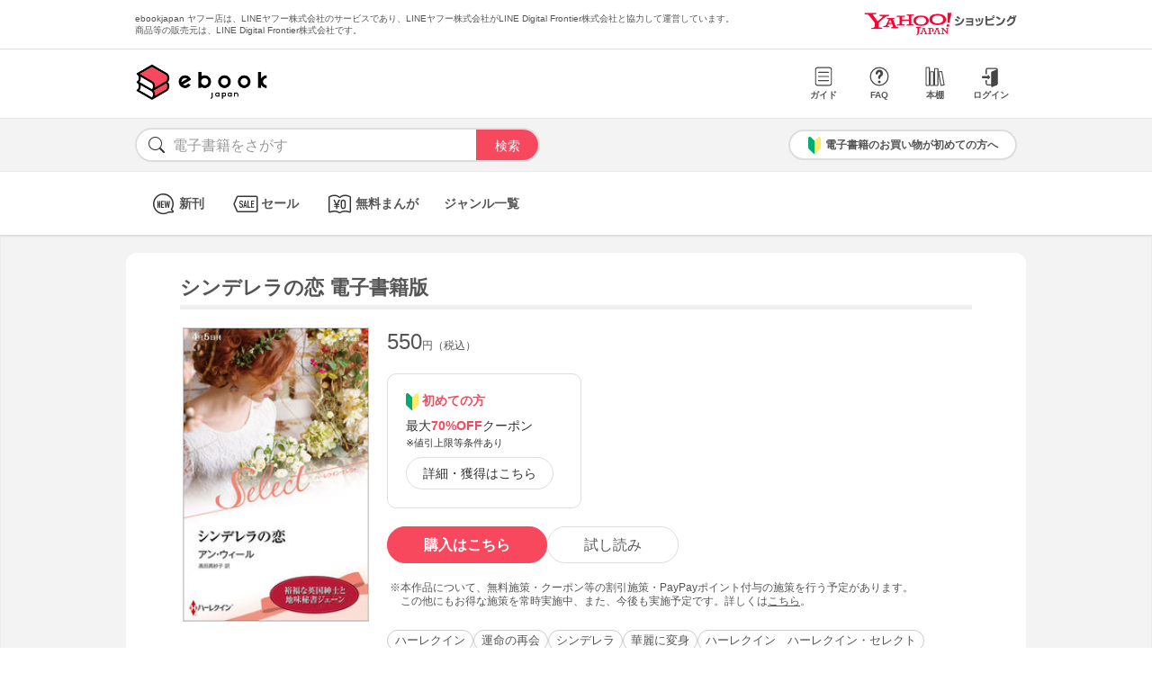

--- FILE ---
content_type: text/html; charset=UTF-8
request_url: https://bf-www.ebookjapan.jp/mall/yahooej/title/582523
body_size: 4044
content:
<!DOCTYPE HTML><html><head>
<link rel="dns-prefetch" href="//bf-www.ebookjapan.jp">
<link rel="dns-prefetch" href="//shopping.geocities.jp">
<link rel="dns-prefetch" href="//cdnjs.cloudflare.com">
<link rel="dns-prefetch" href="//store.shopping.yahoo.co.jp">
<link rel="dns-prefetch" href="//cache2-ebookjapan.akamaized.net">
<link rel="dns-prefetch" href="//ebookjapan.yahoo.co.jp"><title>シンデレラの恋 電子書籍版 | ebookjapan ヤフー店</title><meta charset="utf-8"><meta http-equiv="Content-Style-Type" content="text/css"><meta http-equiv="Pragma" content="no-cache"><meta http-equiv="Cache-Control" content="no-cache"><meta http-equiv="Expires" content="Thu, 01 Dec 1994 16:00:00 GMT"><meta name="format-detection" content="telephone=no"><meta http-equiv="X-UA-Compatible" content="IE=edge" /><link rel="canonical" href="https://bf-www.ebookjapan.jp/mall/yahooej/title/582523/b00162348247" /><link media="only screen and (max-device-width:480px)" href="https://shopping.geocities.jp/ebookjapan/css/sp_base.css" type="text/css" rel="stylesheet" /><link media="screen and (min-device-width:481px)" href="https://shopping.geocities.jp/ebookjapan/css/base.css" type="text/css" rel="stylesheet" /><!--<link href="https://shopping.geocities.jp/ebookjapan/css/seriespage.css" rel="stylesheet" type="text/css">--><link href="/css/seriespage.css?ver=2022051301" rel="stylesheet" type="text/css"><!--[if IE]><link href="https://shopping.geocities.jp/ebookjapan/css/sp_base.css" type="text/css" rel="stylesheet" /><![endif]--><link href="https://shopping.geocities.jp/ebookjapan/css/notice.css" rel="stylesheet" type="text/css"><link href="https://shopping.geocities.jp/ebookjapan/css/fontstyle.css" rel="stylesheet" type="text/css"><script src="https://shopping.geocities.jp/ebookjapan/javascript/jquery-3.4.0.min.js"></script><script src="https://shopping.geocities.jp/ebookjapan/bf/pageload.js"></script><script src="https://shopping.geocities.jp/ebookjapan/javascript/viewport-sub.js"></script><script src="https://shopping.geocities.jp/ebookjapan/javascript/timer_v2.js"></script><script src="https://shopping.geocities.jp/ebookjapan/javascript/opn-cls.js"></script><script src="https://cdnjs.cloudflare.com/ajax/libs/lazysizes/5.2.0/lazysizes.min.js"></script><style> @font-face { font-family: 'ebjshpicon'; src: url('/parts/mall/yahooej/assets/font/ebjshpicon.eot'); src: url('/parts/mall/yahooej/assets/font/ebjshpicon.eot#iefix') format('embedded-opentype'), url('/parts/mall/yahooej/assets/font/ebjshpicon.ttf') format('truetype'), url('/parts/mall/yahooej/assets/font/ebjshpicon.woff') format('woff'), url('/parts/mall/yahooej/assets/font/ebjshpicon.svg#ebjshpicon') format('svg'); font-weight: normal; font-style: normal; } </style><style> @media screen and (min-width: 0px) and (max-device-width: 480px) { .subpage { background: #f3f3f3; padding: 20px 0px; box-shadow: 0px 2px 2px #ccc inset; } } </style></head><body><header><div id="header_top"></div><div id="header_menu"></div><div id="hdmenu"></div><div id="search"></div><div id="sptop_header_top"></div><div id="sptop_header_menu"></div><div id="sptop_search"></div></header><nav><div id="navigation"></div><div id="sptop_navigation"></div></nav><div id="content"><main class="subpage"><div id="itemblock"><div id="seriespage"><div class="series-itemtitle"><h1>シンデレラの恋 電子書籍版</h1></div><ul class="series-item-dtl"><li><div class="series-item-cover"><a class="GAtag-yebj_shopping-ebj_item" href="https://store.shopping.yahoo.co.jp/ebookjapan/b00162348247.html?sc_e=yebj_shopping-ebj_item"><img src="https://cache2-ebookjapan.akamaized.net/contents/thumb/s/C3100075789361.jpg?1601094064" alt="シンデレラの恋 電子書籍版"></a></div></li><li><div class="block01"><p class="main-price">550<span>円（税込）</span></p></div><div class="block02"><div class="coupon-link-ver02"><div class="inner-link"><div><img src="https://shopping.geocities.jp/ebookjapan/img/icon/beginnersguide.png" class="icon" alt="">初めての方</div><p>最大<span>70%OFF</span>クーポン<br><span style=" font-size: 11px; color: #333; font-weight: normal; ">※値引上限等条件あり</span></p><a href="https://shopping.geocities.jp/ebookjapan/feature/lp.html?sc_e=yebj_shopping-ebj_item#cou-pon" class="GAtag-yebj_shopping-ebj_item">詳細・獲得はこちら</a></div></div></div><div class="block03"><div class="btn-area"><a class="GAtag-yebj_shopping-ebj_item block03-btn buy" href="https://store.shopping.yahoo.co.jp/ebookjapan/b00162348247.html?sc_e=yebj_shopping-ebj_item">購入はこちら</a><a class="GAtag-yebj_shopping-ebj_item block03-btn read" href="https://ebookjapan.yahoo.co.jp/rd/viewer/trial?via=yshp&amp;bookCd=B00182348247&amp;dealerid=30355&amp;endurl=https%3A%2F%2Fbf-www.ebookjapan.jp%2Febook%2Fviewer_end%2FB00162348247%3Fsc_e%3Dyebj_viewer-rd_trial_done" rel="nofollow">試し読み</a></div><div class="block03-notice"><ul class="notice-asterisk"><li>本作品について、無料施策・クーポン等の割引施策・PayPayポイント付与の施策を行う予定があります。<br>この他にもお得な施策を常時実施中、また、今後も実施予定です。詳しくは<a href="https://shopping.geocities.jp/ebookjapan/info/cplist.html" style="text-decoration: underline;font-size: 12px;">こちら</a>。</li></ul></div></div><div class="block04"><a class="GAtag-yebj_shopping-ebj_item" href="https://store.shopping.yahoo.co.jp/ebookjapan/search.html?p=%E3%83%8F%E3%83%BC%E3%83%AC%E3%82%AF%E3%82%A4%E3%83%B3&sc_e=yebj_shopping-ebj_item">ハーレクイン</a><a class="GAtag-yebj_shopping-ebj_item" href="https://store.shopping.yahoo.co.jp/ebookjapan/search.html?p=%E9%81%8B%E5%91%BD%E3%81%AE%E5%86%8D%E4%BC%9A&sc_e=yebj_shopping-ebj_item">運命の再会</a><a class="GAtag-yebj_shopping-ebj_item" href="https://store.shopping.yahoo.co.jp/ebookjapan/search.html?p=%E3%82%B7%E3%83%B3%E3%83%87%E3%83%AC%E3%83%A9&sc_e=yebj_shopping-ebj_item">シンデレラ</a><a class="GAtag-yebj_shopping-ebj_item" href="https://store.shopping.yahoo.co.jp/ebookjapan/search.html?p=%E8%8F%AF%E9%BA%97%E3%81%AB%E5%A4%89%E8%BA%AB&sc_e=yebj_shopping-ebj_item">華麗に変身</a><a class="GAtag-yebj_shopping-ebj_item" href="https://store.shopping.yahoo.co.jp/ebookjapan/search.html?p=%E3%83%8F%E3%83%BC%E3%83%AC%E3%82%AF%E3%82%A4%E3%83%B3%E3%80%80%E3%83%8F%E3%83%BC%E3%83%AC%E3%82%AF%E3%82%A4%E3%83%B3%E3%83%BB%E3%82%BB%E3%83%AC%E3%82%AF%E3%83%88&sc_e=yebj_shopping-ebj_item">ハーレクイン　ハーレクイン・セレクト</a></div><div class="block05"><div class="more-wrap"><input id="trigger1" class="more-trigger" type="checkbox"><h2 class="block05ttl">作品内容</h2><div class="more-item"> 地味な秘書ジェーンにとって、それは心躍る一夜になるはずだった。家主の老婦人の代理で、豪華なパーティに出席することになったのだ。年代物の高価なドレス、流行の髪型とメーキャップ、きらめく宝石――大変身した彼女は、今夜は別人になりきって楽しもうと決心する。そして、ジェーンは理想の男性アダムに出会った。裕福な実業家一族の御曹司である彼の話を夢見心地で聞きながら、平凡な自分が恥ずかしくなったジェーンは、偽の電話番号を教えてしまう。二人の世界は違いすぎる。もう二度と会うこともないでしょう……。無理矢理そう思い込み、ジェーンはアダムを忘れようと努める。数カ月後、思いも寄らない再会が待ち受けているとは知る由もなく。　■アン・ウィールは、ハーレクイン黎明期を支えた大御所作家のひとりです。行間から立ち上る上品な雰囲気は、いまも多くのファンに愛されています。冴えないジェーンと年上の英国紳士アダムの、クラシック・ロマンスをお楽しみください。 </div><label class="more-btn more-btn-arrow" for="trigger1"><span class="series-open-arrow"></span></label></div></div></li></ul><div class="block06"><h2 class="recommend-ttl">作品情報</h2><div class="product-dtl-area"><dl class="product-dtl"><dt>出版社</dt><dd><a class="GAtag-yebj_shopping-ebj_item" href="https://store.shopping.yahoo.co.jp/ebookjapan/search.html?p=%E3%83%8F%E3%83%BC%E3%83%AC%E3%82%AF%E3%82%A4%E3%83%B3&sc_e=yebj_shopping-ebj_item">ハーレクイン</a></dd></dl><dl class="product-dtl"><dt>提供開始日</dt><dd><a href="/mall/yahooej/new_item/20200324">2020/03/24</a></dd></dl><dl class="product-dtl"><dt>ジャンル</dt><dd>ハーレクイン</dd></dl><dl class="product-dtl"><dt>連載誌/レーベル</dt><dd><a class="GAtag-yebj_shopping-ebj_item" href="https://store.shopping.yahoo.co.jp/ebookjapan/search.html?p=%E3%83%8F%E3%83%BC%E3%83%AC%E3%82%AF%E3%82%A4%E3%83%B3%E3%80%80%E3%83%8F%E3%83%BC%E3%83%AC%E3%82%AF%E3%82%A4%E3%83%B3%E3%83%BB%E3%82%BB%E3%83%AC%E3%82%AF%E3%83%88&sc_e=yebj_shopping-ebj_item">ハーレクイン　ハーレクイン・セレクト</a></dd></dl></div></div><a id="relation"></a><h2 class="recommend-ttl"><p>作者の関連作品<span><a class="GAtag-yebj_shopping-ebj_item author-arrow" href="https://store.shopping.yahoo.co.jp/ebookjapan/search.html?p=&sc_e=yebj_shopping-ebj_item">作者の作品一覧</a></span></p></h2><div class="more-wrap03"><input id="trigger03" class="more-trigger03" type="checkbox"><div class="maincontainer"><ul class="authoritem_container"><li><div class="author-disp-grid"><a class="GAtag-yebj_shopping-ebj_item" href="https://bf-www.ebookjapan.jp/mall/yahooej/title/883444"><div class="cover"><img data-src="https://cache2-ebookjapan.akamaized.net/contents/thumb/s/G8100409037761.jpg?1741861252" alt="トップセクレタリー 電子書籍版" class="lazyload"></div><div class="author-booktitle">トップセクレタリー 電子書籍版</div></a><a class="GAtag-yebj_shopping-ebj_item" href="https://ebookjapan.yahoo.co.jp/rd/viewer/trial?via=yshp&amp;bookCd=B00185783396&amp;dealerid=30355&amp;endurl=https%3A%2F%2Fbf-www.ebookjapan.jp%2Febook%2Fviewer_end%2FB00165783396%3Fsc_e%3Dyebj_viewer-rd_trial_done" rel="nofollow"><div class="readbtn">試し読み</div></a></div></li><li><div class="author-disp-grid"><a class="GAtag-yebj_shopping-ebj_item" href="https://bf-www.ebookjapan.jp/mall/yahooej/title/757167"><div class="cover"><img data-src="https://cache2-ebookjapan.akamaized.net/contents/thumb/s/O5100238209961.jpg?1681123021" alt="魔王からの伝言【2分冊】 1巻 電子書籍版" class="lazyload"></div><div class="author-booktitle">魔王からの伝言【2分冊】 1巻 電子書籍版</div></a></div></li><li><div class="author-disp-grid"><a class="GAtag-yebj_shopping-ebj_item" href="https://bf-www.ebookjapan.jp/mall/yahooej/title/582523"><div class="cover"><img data-src="https://cache2-ebookjapan.akamaized.net/contents/thumb/s/C3100075789361.jpg?1601094064" alt="シンデレラの恋 電子書籍版" class="lazyload"></div><div class="author-booktitle">シンデレラの恋 電子書籍版</div></a><a class="GAtag-yebj_shopping-ebj_item" href="https://ebookjapan.yahoo.co.jp/rd/viewer/trial?via=yshp&amp;bookCd=B00182348247&amp;dealerid=30355&amp;endurl=https%3A%2F%2Fbf-www.ebookjapan.jp%2Febook%2Fviewer_end%2FB00162348247%3Fsc_e%3Dyebj_viewer-rd_trial_done" rel="nofollow"><div class="readbtn">試し読み</div></a></div></li><li><div class="author-disp-grid"><a class="GAtag-yebj_shopping-ebj_item" href="https://bf-www.ebookjapan.jp/mall/yahooej/title/560247"><div class="cover"><img data-src="https://cache2-ebookjapan.akamaized.net/contents/thumb/s/C5100065402461.jpg?1601090765" alt="侯爵に愛されて【ハーレクイン・セレクト版】 電子書籍版" class="lazyload"></div><div class="author-booktitle">侯爵に愛されて【ハーレクイン・セレクト版】 電子書籍版</div></a><a class="GAtag-yebj_shopping-ebj_item" href="https://ebookjapan.yahoo.co.jp/rd/viewer/trial?via=yshp&amp;bookCd=B00182240775&amp;dealerid=30355&amp;endurl=https%3A%2F%2Fbf-www.ebookjapan.jp%2Febook%2Fviewer_end%2FB00162240775%3Fsc_e%3Dyebj_viewer-rd_trial_done" rel="nofollow"><div class="readbtn">試し読み</div></a></div></li><li><div class="author-disp-grid"><a class="GAtag-yebj_shopping-ebj_item" href="https://bf-www.ebookjapan.jp/mall/yahooej/title/390320"><div class="cover"><img data-src="https://cache2-ebookjapan.akamaized.net/contents/thumb/s/N4100019698061.jpg?1601043965" alt="ネプチューンの娘 電子書籍版" class="lazyload"></div><div class="author-booktitle">ネプチューンの娘 電子書籍版</div></a><a class="GAtag-yebj_shopping-ebj_item" href="https://ebookjapan.yahoo.co.jp/rd/viewer/trial?via=yshp&amp;bookCd=B00180703653&amp;dealerid=30355&amp;endurl=https%3A%2F%2Fbf-www.ebookjapan.jp%2Febook%2Fviewer_end%2FB00160703653%3Fsc_e%3Dyebj_viewer-rd_trial_done" rel="nofollow"><div class="readbtn">試し読み</div></a></div></li><li><div class="author-disp-grid"><a class="GAtag-yebj_shopping-ebj_item" href="https://bf-www.ebookjapan.jp/mall/yahooej/title/334025"><div class="cover"><img data-src="https://cache2-ebookjapan.akamaized.net/contents/thumb/s/R6100007086261.jpg?1601040965" alt="砂漠のハネムーン 電子書籍版" class="lazyload"></div><div class="author-booktitle">砂漠のハネムーン 電子書籍版</div></a><a class="GAtag-yebj_shopping-ebj_item" href="https://ebookjapan.yahoo.co.jp/rd/viewer/trial?via=yshp&amp;bookCd=B00180573872&amp;dealerid=30355&amp;endurl=https%3A%2F%2Fbf-www.ebookjapan.jp%2Febook%2Fviewer_end%2FB00160573872%3Fsc_e%3Dyebj_viewer-rd_trial_done" rel="nofollow"><div class="readbtn">試し読み</div></a></div></li><li class="more-item03"><div class="author-disp-grid"><a class="GAtag-yebj_shopping-ebj_item" href="https://bf-www.ebookjapan.jp/mall/yahooej/title/325572"><div class="cover"><img data-src="https://cache2-ebookjapan.akamaized.net/contents/thumb/s/A2100005338961.jpg?1601036464" alt="ベネチアの光のなかで 電子書籍版" class="lazyload"></div><div class="author-booktitle">ベネチアの光のなかで 電子書籍版</div></a><a class="GAtag-yebj_shopping-ebj_item" href="https://ebookjapan.yahoo.co.jp/rd/viewer/trial?via=yshp&amp;bookCd=B00180556334&amp;dealerid=30355&amp;endurl=https%3A%2F%2Fbf-www.ebookjapan.jp%2Febook%2Fviewer_end%2FB00160556334%3Fsc_e%3Dyebj_viewer-rd_trial_done" rel="nofollow"><div class="readbtn">試し読み</div></a></div></li><li class="more-item03"><div class="author-disp-grid"><a class="GAtag-yebj_shopping-ebj_item" href="https://bf-www.ebookjapan.jp/mall/yahooej/title/276582"><div class="cover"><img data-src="https://cache2-ebookjapan.akamaized.net/contents/thumb/s/2L865260.jpg?1601005272" alt="今は大人の恋 電子書籍版" class="lazyload"></div><div class="author-booktitle">今は大人の恋 電子書籍版</div></a><a class="GAtag-yebj_shopping-ebj_item" href="https://ebookjapan.yahoo.co.jp/rd/viewer/trial?via=yshp&amp;bookCd=B00080435666&amp;dealerid=30355&amp;endurl=https%3A%2F%2Fbf-www.ebookjapan.jp%2Febook%2Fviewer_end%2FB00060435666%3Fsc_e%3Dyebj_viewer-rd_trial_done" rel="nofollow"><div class="readbtn">試し読み</div></a></div></li><li class="more-item03"><div class="author-disp-grid"><a class="GAtag-yebj_shopping-ebj_item" href="https://bf-www.ebookjapan.jp/mall/yahooej/title/251858"><div class="cover"><img data-src="https://cache2-ebookjapan.akamaized.net/contents/thumb/s/1L586460.jpg?1601005269" alt="クレタ・愛の風景 電子書籍版" class="lazyload"></div><div class="author-booktitle">クレタ・愛の風景 電子書籍版</div></a><a class="GAtag-yebj_shopping-ebj_item" href="https://ebookjapan.yahoo.co.jp/rd/viewer/trial?via=yshp&amp;bookCd=B00080288102&amp;dealerid=30355&amp;endurl=https%3A%2F%2Fbf-www.ebookjapan.jp%2Febook%2Fviewer_end%2FB00060288102%3Fsc_e%3Dyebj_viewer-rd_trial_done" rel="nofollow"><div class="readbtn">試し読み</div></a></div></li><li class="more-item03"><div class="author-disp-grid"><a class="GAtag-yebj_shopping-ebj_item" href="https://bf-www.ebookjapan.jp/mall/yahooej/title/105468"><div class="cover"><img data-src="https://cache2-ebookjapan.akamaized.net/contents/thumb/s/HQR05660.jpg?1600953059" alt="侯爵に愛されて 電子書籍版" class="lazyload"></div><div class="author-booktitle">侯爵に愛されて 電子書籍版</div></a></div></li></ul></div><label class="more-btn03 more-btn-arrow" for="trigger03"><span class="series-open-arrow"></span></label></div></div></div></main></div><footer><div id="info_bottom"></div><div id="sptop_info_bottom"></div></footer><script> $(function () { if($('.pc').css('display')==='none') { return false; } $('.series-buybtn').hover(function () { $(this).next('div').show(); }, function () { $(this).next('div').hide(); }); }); </script></body></html>

--- FILE ---
content_type: text/css
request_url: https://bf-www.ebookjapan.jp/css/seriespage.css?ver=2022051301
body_size: 4528
content:

@charset "utf-8";
/*lastupdate 2022-0512*/

/*common*/
#seriespage .block01,#seriespage .block02,#seriespage .block03,#seriespage .block04{margin-left: 20px;}
#seriespage .mr15{margin-right:15px;}
#seriespage .clearmr0 {margin-right: 0px !important;}
#seriespage .pc {display: block !important;}
#seriespage .sp {display: none !important;}
#seriespage .recommend-ttl{font-size: 20px;line-height: 1.53;padding: 0px 40px;clear: both;}
#seriespage .recommend-ttl p{font-size: 20px;font-weight: bold;display: flex;justify-content: space-between;align-items: baseline;}
#seriespage .recommend-ttl span a{text-decoration: none;font-weight: 700;margin-right: 10px;}
#seriespage .maincontainer {margin-left: 20px;}
#seriespage .readbtn{padding: 8px 0px;border-radius: 99px;display: block;text-align: center;margin: 10px auto 0px auto;line-height: 1.1;text-decoration: none;border: 1px solid #ddd;width: 120px;font-size: 13px;}
#seriespage .block03 a:hover,#seriespage .block03 a:hover,#seriespage .block04 a:hover,#seriespage .block02 a:hover,#seriespage .series-buybtn:hover,#seriespage .readbtn:hover,#seriespage ul.setitem_container li a.btn:hover,#seriespage ul.freeitem_container li a.btn:hover{
    box-shadow: 0px 2px 8px #ccc;
    -webkit-transition: all 0.2s ease;
    -moz-transition: all 0.2s ease;
    -o-transition: all 0.2s ease;
    transition: all 0.2s ease;
    color:#f8485e;
}


/*選択中商品*/
#seriespage .series-itemtitle {overflow: hidden;font-size: 22px;border-bottom: 5px solid #eee;padding-bottom: 5px;font-weight: bold;margin: 0px 40px;}
#seriespage .series-itemtitle h1{font-weight: bold;font-size: 22px;}
#seriespage ul.series-item-dtl{display: table;margin: 20px 0px;width: 100%;}
#seriespage ul.series-item-dtl li{list-style-type: none;float: left;}
#seriespage ul.series-item-dtl li:first-child{width: 250px;text-align: right;}
#seriespage ul.series-item-dtl li:first-child img{border: 1px solid #ccc;width: 205px;}
#seriespage ul.series-item-dtl li:last-child{width: 700px;}
#seriespage ul.series-item-dtl li:last-child .booktitle{font-size: 24px;font-weight: bold;margin-bottom: 5px;}
#seriespage .series-item-cover img {border: 1px solid #eee;max-height: 100%;max-width: 100%;}
#seriespage .favorite-btn{font-size: 14px;display: inline-block;;padding: 8px 16px;text-decoration: none;text-decoration: none;border: 1px solid #ddd;border-radius: 99px;}

/*block01*/
#seriespage .main-price{font-size: 24px;}
#seriespage .main-price span{font-size: 12px;}
#seriespage .main-dcprice{font-size: 12px;text-decoration: line-through;color: #999;margin-top: 10px;}
#seriespage .main-dcprice p{color: #999;}
#seriespage .main-dcprice span{color: #999;font-size: 11px;}
#seriespage .main-author{margin-bottom: 5px;}
#seriespage .completion {
    line-height: 1;
    padding: 3px 8px;
    white-space: nowrap;
    border-radius: 99px;
    background-color: #00bcc3;
    color: #fff;
    display: inline-block;
    font-size: 12px;
    margin-bottom: 10px;margin-right: 5px;border: 1px solid rgba(255,255,255,.5);
}
#seriespage .free{
    background: #f8485e;
}
#seriespage .comp-msg{font-size: 12px;margin-bottom: 10px;}

/*block02*/
#seriespage .block02{font-size: 12px;display: inline-block;border: 1px solid #ddd;border-radius: 10px;margin-top: 20px;}
#seriespage .block02 a{text-decoration: none;border-radius: 10px;}
#seriespage .block02 a div.coupon-link{display: block;padding: 20px 35px 20px 20px;/*width: 340px;*/}
#seriespage .block02 span{font-weight: bold;}
#seriespage .block02 span.percent{font-weight: bold;color:red;}
#seriespage .block02-arrow{position: relative;display: inline-block;vertical-align: middle;font-size: 15px;}
#seriespage .block02-arrow::before,
#seriespage .block02-arrow::after{position: absolute;top: 0;bottom: 0;right: 0;margin: auto;content: "";vertical-align: middle;}
#seriespage .block02 .cpn-btn::before{right: 15px;width: 8px;height: 8px;border-top: 1px solid #333;border-right: 1px solid #333;-webkit-transform: rotate(45deg);transform: rotate(45deg);}

#seriespage .block02 .coupon-link-ver02 {
    font-size: 14px;
    display: inline-block;
    border-radius: 10px;
    padding: 20px 30px 20px 20px;
    font-weight: normal;
    line-height: 1.3em;
}
#seriespage .block02 .coupon-link-ver02 .inner-link {
    display: inline-block;
}
#seriespage .block02 .coupon-link-ver02 .inner-link:nth-child(2) {
    padding-left: 16px;
    border-left: 8px dashed #3333;
    border-width: 2px;
    margin-left: 16px;
}
#seriespage .block02 .coupon-link-ver02 .inner-link div {
    font-weight: bold;
    color: #f8485e;
}
#seriespage .block02 .coupon-link-ver02 .inner-link img.icon {
    width: 14px;
    vertical-align: middle;
    margin-right: 4px;
}
#seriespage .block02 .coupon-link-ver02 .inner-link p {
    font-weight: normal;
    color: #333;
    padding: 8px 0px;
    margin: 0px;
    font-size: 14px;
    border: 0px;
}
#seriespage .block02 .coupon-link-ver02 .inner-link p span {
    font-weight: bold;
    color: #f8485e;
}
#seriespage .block02 .coupon-link-ver02 .inner-link a {
    font-weight: normal;
    text-decoration: none;
    border: 1px solid #ddd;
    border-radius: 99px;
    padding: 8px 18px;
    display: inline-block;color:#333;
}
#seriespage .block02 .coupon-link-ver02 .inner-link a:hover {
    box-shadow: 0px 2px 8px #ccc;
    -webkit-transition: all 0.2s ease;
    -moz-transition: all 0.2s ease;
    -o-transition: all 0.2s ease;
    transition: all 0.2s ease;
}
#seriespage .block02 .existing div {
    color: #333!important;
}

/*block03*/
#seriespage .block03{margin-top: 20px;}
#seriespage .block03 a.block03-btn {
    display: inline-block;
    text-align: center;
    border-radius: 99px;
    line-height: 1.1;
    text-decoration: none;
    border: 1px solid #ddd;
    font-size: 16px;
    padding: 11px 40px;
}
#seriespage .block03 a.block03-favorite {
    display: table;
    text-align: center;
    border-radius: 99px;
    font-size: 14px;
    line-height: 1.1;
    text-decoration: none;
    border: 1px solid #ddd;
    padding: 11px 40px;
    margin-top:10px;
}

#seriespage .block03 .buy{background: #f8485e;color: #fff !important;font-weight: 700;border: 1px solid #f8485e !important;}
#seriespage .block03 .buy span{padding-bottom: 2px;vertical-align: middle;padding-left: 10px;color: #fff;font-weight: normal;font-size: 12px;}
#seriespage .block03 .block03-notice{margin-top: 20px;margin-left: 15px;}
#seriespage .block03 .block03-notice ul.notice-asterisk{display: inline-block;}
#seriespage .block03 .block03-notice ul.notice-asterisk li {text-align: left;
  list-style-type: none;font-size: 12px;
  text-indent: -1em;
}
#seriespage .block03 .block03-notice ul.notice-asterisk li:before {
  display: inline;
  content: "※";
}

#seriespage .block03 .block03-notice ul.notice-asterisk li a:hover{color:#555;box-shadow:none;}

/*block04*/
#seriespage .block04{margin-top:20px;}
#seriespage .block04 a{background-color: #fff;border: 1px solid #ccc;border-radius: 99px;color: #555;text-decoration: none;padding: 3px 8px;font-size: 13px;display: inline-block;margin-bottom: 5px;}

/*block05*/
#seriespage .block05ttl{font-size: 18px;font-weight: bold;margin-bottom: 5px;padding: 0px;}

/*block06*/
#seriespage .block06 .product-dtl{margin: 10px 0px;width: 50%;float: left;}
#seriespage .block06 .product-dtl dt,.product-dtl dd{display: inline-block;}
#seriespage .block06 .product-dtl dt::after{content: ":";float: right;}
#seriespage .block06 .product-dtl dt{display: inline-block;width: 120px;font-size: 14px;}
#seriespage .block06 .product-dtl-area{margin-left: 40px;margin-bottom: 40px;display: inline-block;margin-top:10px;}

/*無料*/
#seriespage .freeitem_container{display: inline-block;width: 890px;margin: 20px 20px 40px 20px;}
#seriespage ul.freeitem_container li {
    list-style-type: none;
    width: 49%;
    float: left;
    padding: 20px 0px;
    border: 1px solid #ddd;
    align-items: start;height: 150px;
}
#seriespage ul.freeitem_container li:nth-of-type(2n){border-left: none;}
#seriespage ul.freeitem_container li:nth-of-type(n+3){border-top:none;}
#seriespage ul.freeitem_container li a.btn{
    padding: 8px 0px;
    border-radius: 99px;
    display: block;
    text-align: center;
    margin-top:10px;
    line-height: 1.1;
    text-decoration: none;
    border: 1px solid #ddd;
    width: 120px;
    font-size: 13px;}
#seriespage .free-item-cover{width: 20%;margin: 0px 20px;float: left;}
#seriespage .free-item-cover img{width: 100%;border: 1px solid #eee;}
#seriespage .free-item-cover img.set{box-shadow: 3px 3px 0 #fff,6px 6px 0 #ccc,9px 9px 0 #fff,12px 12px 0 #ccc;}
#seriespage .free-item-caption{float: left;width: 65%;padding-left: 10px;}
#seriespage .free-item-caption div{font-weight: 700;max-height: 2.5em;min-height: 0;overflow: hidden;font-size: 13px;height: auto;}
#seriespage .free-item-caption p{margin-top: 5px;}
#seriespage .free-item-caption span{font-size: 11px;}
#seriespage .free-item-caption a{text-decoration: none;}

/*同シリーズ*/
#seriespage .seriesitem_container {
    display: inline-block;margin-bottom: 5px;
    /*height: 245px;*/
}
#seriespage .seriesitem_container li {
    float: left;
    margin-right: 12px;
    width: 135px;
    list-style: none;height: 350px;
}
#seriespage .seriesitem_container li:last-child{margin-right: 0px;}
#seriespage .seriesitem_container li a {
    display: block;
    text-decoration: none;
}
#seriespage .series-disp-grid .cover {
    display: -webkit-box;
    display: -ms-flexbox;
    display: flex;
    -webkit-box-align: center;
    -ms-flex-align: center;
    align-items: center;
    height: 185px;
}
#seriespage .series-disp-grid .cover img{max-height: 180px;margin: 0px auto;border: 1px solid #eee;}
#seriespage .series-disp-grid {
    height: 100%;
    padding-bottom: 40px;
    position: relative;
}
#seriespage .series-booktitle {
    height: 2.5em;
    min-height: 0;
    overflow: hidden;
    font-size: 13px;
    margin: 5px 5px 10px 5px;
    justify-content: center;
    display: flex;
    padding-top: 5px;
}
#seriespage .ps{color: #f8485e;font-weight: 700;}
#seriespage .series-ps{color: #f8485e;font-weight: 700;}
#seriespage .tag{
line-height: 1;
padding: 3px 8px;
white-space: nowrap;
border-radius: 99px;
background-color: #00bcc3;
color: #fff;
display: inline-block;
font-size: 12px;
position: absolute;
top: 155px;
left: 10px;
border: 1px solid rgba(255,255,255,.5);
}
#seriespage .tag02{
line-height: 1;
padding: 3px 8px;
white-space: nowrap;
border-radius: 99px;
background-color: #00bcc3;
color: #fff;
display: inline-block;
font-size: 12px;
position: absolute;
bottom: 134px;
left: 10px;
border: 1px solid rgba(255,255,255,.5);
}

#seriespage .ver01{background-color: #f8485e;}
#seriespage .ver02{background-color: #00bcc3;}
#seriespage .series-buybtn{
padding: 8px 0px;
border-radius: 99px;
display: block;
text-align: center;
margin: 5px auto 0px auto;
line-height: 1.1;
text-decoration: none;
border: 1px solid #ddd;
width: 120px;
font-size: 13px;}
#seriespage .series-dcprice{font-size: 12px;text-align: center;color: #999;text-decoration: line-through;}
#seriespage .series-dcprice span{font-size: 10px;color: #999;}
#seriespage span.offc{font-size: 10px;color:#f8485e;}
#seriespage div.offc{font-size: 13px;text-align: center;color:#f8485e;}

#seriespage .series-mainprice{font-size: 13px;text-align: center;}
#seriespage .series-mainprice span{font-size: 10px;}

#seriespage .arrow_box {display: none;
position: absolute;
background: #fff;
border: 1px solid #ddd;
box-shadow: 0 0 3px rgba(0,0,0,.2);
padding: 15px 0px;
border-radius: 5px;
bottom: 120px;
width: 120px;margin-left: 7px;
}
#seriespage .arrow_box:after, #seriespage .arrow_box:before {
	top: 99%;
	left: 50%;
	border: solid transparent;
	content: " ";
	height: 0;
	width: 0;
	position: absolute;
	pointer-events: none;
}

#seriespage .arrow_box:after {
	border-color: rgba(255, 255, 255, 0);
	border-top-color: #fff;
	border-width: 10px;
	margin-left: -10px;
}
#seriespage .arrow_box:before {
	border-color: rgba(221, 221, 221, 0);
	border-top-color: #ddd;
	border-width: 11px;
	margin-left: -11px;
}

/*レコメンド-作者*/
#seriespage .author-maincontainer {
    margin-left: 20px;
}
#seriespage .authoritem_container {
    display: inline-block;margin-bottom: 5px;
    /*height: 245px;*/
}
#seriespage .authoritem_container li {
    float: left;
    margin-right: 12px;
    width: 135px;
    list-style: none;height: 310px;
}
#seriespage .authoritem_container li:last-child{margin-right: 0px;}
#seriespage .authoritem_container li a {
    display: block;
    text-decoration: none;
}
#seriespage .author-disp-grid .cover {
    display: -webkit-box;
    display: -ms-flexbox;
    display: flex;
    -webkit-box-align: center;
    -ms-flex-align: center;
    align-items: center;
    height: 185px;
}
#seriespage .author-disp-grid .cover img{max-height: 180px;margin: 0px auto;border: 1px solid #eee;}
#seriespage .author-disp-grid {
    height: 100%;
    padding-bottom: 40px;
    position: relative;
}
#seriespage .author-cover img {
    border: 1px solid #eee;
    max-height: 100%;
    max-width: 100%;
}
#seriespage .author-booktitle {
    height: 2.5em;
    min-height: 0;
    overflow: hidden;
    font-size: 13px;
    margin: 5px;
    justify-content: center;
    display: flex;
    padding-top: 5px;
}
.author-arrow{
    position: relative;
    display: inline-block;
    padding-right: 15px;
}
.author-arrow::before{
    content: '';
    width: 7px;
    height: 7px;
    border: 0px;
    border-top: solid 1.5px #555;
    border-right: solid 1.5px #555;
    -ms-transform: rotate(45deg);
    -webkit-transform: rotate(45deg);
    transform: rotate(45deg);
    position: absolute;
    top: 50%;
    right: 0;
    margin-top: -5px;
}

#seriespage .author-tag{
line-height: 1;
padding: 3px 8px;
white-space: nowrap;
border-radius: 99px;
color: #fff;
display: inline-block;
font-size: 12px;
position: absolute;
top: 155px;
left: 10px;
border: 1px solid rgba(255,255,255,.5);
background: #f8485e;
}


/*セット*/
#seriespage .setitem_container{display: inline-block;width: 890px;margin:20px;}
#seriespage ul.setitem_container li {
    list-style-type: none;
    width: 49%;
    border:1px solid #ddd;
    float: left;
    padding: 20px 0px;
    align-items: start;
    height: 150px;
}
#seriespage ul.setitem_container li:nth-of-type(2n){border-left: none;}
#seriespage ul.setitem_container li:nth-of-type(n+3){border-top:none;}
#seriespage ul.setitem_container li a.btn{
    padding: 8px 0px;
    border-radius: 99px;
    display: block;
    text-align: center;
    margin-top:10px;
    line-height: 1.1;
    text-decoration: none;
    border: 1px solid #ddd;
    width: 120px;
    font-size: 13px;}
#seriespage .set-item-cover{width: 20%;margin: 0px 20px;float: left;}
#seriespage .set-item-cover img{width: 100%;box-shadow: 3px 3px 0 #fff,6px 6px 0 #ccc,9px 9px 0 #fff,12px 12px 0 #ccc;border: 1px solid #eee;}
#seriespage .set-item-caption{float: left;width: 65%;padding-left: 10px;}
#seriespage .set-item-caption div{font-weight: 700;max-height: 2.5em;min-height: 0;overflow: hidden;font-size: 13px;height: auto;}
#seriespage .set-item-caption p{margin-top: 5px;}
#seriespage .set-item-caption p.listprice{font-size: 12px;text-decoration: line-through;color: #999;}
#seriespage .set-item-caption p.listprice span{color: #999;}
#seriespage .set-item-caption p.dc-price,#seriespage .set-item-caption p.dc-price span,{color: #f8485e;}
#seriespage .set-item-caption span{font-size: 11px;}
#seriespage .set-item-caption a{text-decoration: none;}


/*内容説明開閉*/
.more-btn {display: block;cursor: pointer;
           text-align: right;font-weight: 700;padding-right: 15px;
           
}
.more-btn::before {
    content: "続きを読む"
}
.more-item {
    position: relative;
    overflow: hidden;
    height: 50px; 
    font-size: 13px;
    line-height: 1.53;margin-right: 15px;
}
.more-wrap{margin: 20px;}
.more-item::before {
    display: block;
    position: absolute;
    bottom: 0;
    left: 0;
    width: 100%;
    height: 15px; 
    background: #fff;
    content: "";
}
.more-trigger {
    display: none; 
}
.more-trigger:checked ~ .more-btn::before {
    content: "閉じる" 
}
.more-trigger:checked ~ .more-item {
    height: auto; 
}
.more-trigger:checked ~ .more-item::before {
    display: none; 
}

/*同シリーズ開閉*/
.more-btn01 {display: table;margin: 0px auto;cursor: pointer;
             text-align: center;font-weight: 700;
             
}
.more-btn01::before {
    content: "開く"
}
.more-wrap01{margin: 20px 20px 40px 20px;}
.more-trigger01 {
    display: none; 
}
.more-trigger01:checked ~ .more-btn01::before {
    content: "閉じる" 
}
.more-item01 {
    display: none;
}
.more-trigger01:checked ~ .maincontainer .more-item01 {
    /*height: auto; /**/
    display: block;
}

/*セット開閉*/
.more-btn02 {display: table;margin: 0px auto;cursor: pointer;
             text-align: center;font-weight: 700;
             
}
.more-btn02::before {
    content: "開く"
}
.more-wrap02{margin-bottom: 40px;}
.more-trigger02 {
    display: none; 
}
.more-trigger02:checked ~ .more-btn02::before {
    content: "閉じる" 
}
.more-item02 {
    display: none;
}
.more-trigger02:checked ~ .maincontainer .more-item02 {
    display: flex; 
}

/*作者の関連作品開閉*/
.more-btn03 {display: table;margin: 0px auto;cursor: pointer;
             text-align: center;font-weight: 700;
             
}
.more-btn03::before {
    content: "開く"
}
.more-wrap03{margin:20px 20px 40px 20px;}
.more-trigger03 {
    display: none; 
}
.more-trigger03:checked ~ .more-btn03::before {
    content: "閉じる"
}
.more-item03 {
    display: none;
}
.more-trigger03:checked ~ .maincontainer .more-item03 {
     display: block; 
}

/*無料開閉*/
.more-btn04 {display: table;margin: 0px auto;cursor: pointer;
             text-align: center;font-weight: 700;
             
}
.more-btn04::before {
    content: "開く"
}
.more-wrap04{margin-bottom: 40px;}
.more-trigger04 {
    display: none; 
}
.more-trigger04:checked ~ .more-btn04::before {
    content: "閉じる" 
}
.more-item04 {
    display: none;
}
.more-trigger04:checked ~ .maincontainer .more-item04 {
    display: flex; 
}

/*レコメンド開閉*/
.more-btn05 {display: table;margin: 0px auto;cursor: pointer;
             text-align: center;font-weight: 700;
             
}
.more-btn05::before {
    content: "開く"
}
.more-wrap05{margin:20px 20px 40px 20px;}
.more-trigger05 {
    display: none; 
}
.more-trigger05:checked ~ .more-btn05::before {
    content: "閉じる"
}
.more-item05 {
    display: none;
}
.more-trigger05:checked ~ .maincontainer .more-item05 {
     display: block; 
}


.series-open-arrow{
    position: relative;
    display: inline-block;
    padding-right: 15px;
}
.series-open-arrow::before{
    content: '';
    width: 7px;
    height: 7px;
    border: 0px;
    border-top: solid 1.5px #555;
    border-right: solid 1.5px #555;
    -ms-transform: rotate(45deg);
    -webkit-transform: rotate(45deg);
    transform: rotate(135deg);
    position: absolute;
    top: 50%;
    right: 0;
    margin-top: -11px;
}
.series-close-arrow{
    position: relative;
    display: inline-block;
    padding-right: 15px;
}
.series-close-arrow::before{
    content: '';
    width: 7px;
    height: 7px;
    border: 0px;
    border-top: solid 1.5px #555;
    border-right: solid 1.5px #555;
    -ms-transform: rotate(45deg);
    -webkit-transform: rotate(45deg);
    transform: rotate(-45deg);
    position: absolute;
    top: 50%;
    right: 0;
    margin-top: -7px;
}




/*◆◆◆◆◆ SP only ◆◆◆◆◆*/

@media screen and (min-width: 0px) and (max-device-width: 480px) {
    #seriespage{width: auto;margin-right: auto;margin-left: auto;max-width: 420px;}
    #seriespage .recommend-ttl{padding: 0px 20px;display: inline-block;width: 100%;}
    #seriespage .pc {display: none !important;}
    #seriespage .sp {display: block !important;}
    #seriespage .maincontainer{margin: 0px;}

    /*選択中商品*/
    #seriespage .series-itemtitle{padding-top: 20px;margin: 0px 20px;}
    #seriespage ul.series-item-dtl{margin: 0px auto;padding: 20px 20px 0px 20px;}
    #seriespage ul.series-item-dtl li:first-child{margin-right: 15px;width: 30%;float:none;}
    #seriespage ul.series-item-dtl li:last-child{width: auto;float: none;}
    #seriespage ul.series-item-dtl li:first-child img {width: 100%;}
    #seriespage ul.series-item-dtl li:last-child .booktitle{font-size: 16px;margin-bottom: 5px;margin-left: 35%;}
    #seriespage .series-item-cover{float:left;}
    #seriespage .block03 a.block03-favorite{width: 100% !important;}

    /*block01*/
    #seriespage .block01{margin: 0px 0px 0px 10px;display: inline-block;width: 60%;}

    /*block02*/
    #seriespage .block02,#seriespage .block02 a{width: 100%;}
    #seriespage .block02,#seriespage .block04{margin: 20px 0px 0px 0px;}
    #seriespage .block02 a div.coupon-link{width: 100%;padding: 20px;}
    #seriespage .block02 a div.coupon-link p,#seriespage .block02 a div.coupon-link p span{font-size: 13px;}
    #seriespage .block02 a div.coupon-link p{width: 90%;}
	
#seriespage .block02 .coupon-link-ver02 .inner-link:nth-child(2) {
    padding-top: 16px;
    border-top: 8px dashed #3333;
    border-width: 2px;
    margin-top: 16px;
    padding-left: 0px;
    border-left: 0px;
    margin-left: 0px;
}
#seriespage .block02 .coupon-link-ver02 {
padding: 20px;
    max-width: 340px;
    width: 100%;
}
#seriespage .block02 .coupon-link-ver02 .inner-link {
    width: 100%;
}
#seriespage .block02 .coupon-link-ver02 .inner-link a{display: block;text-align: center;}
#seriespage .block02 .coupon-link-ver02 .inner-link p{font-size: 16px;}
	#seriespage .block02 .coupon-link-ver02 .inner-link div{font-size: 16px;}
	#seriespage .block02 .coupon-link-ver02 .inner-link p span{font-size: 16px;}

    /*block03*/
    #seriespage .block03{margin: 20px 0px 0px 0px;max-width: 420px;}
    #seriespage .block03 a.block03-btn{width: 100% !important;margin: 0px auto;}
    #seriespage .block03 .buy span{display: block;}
    #seriespage .block03 .buy{margin-bottom: 10px !important;}

    /*block06*/
    #seriespage .block06 .product-dtl-area{display: block;margin: 0px 20px;padding-bottom: 20px;}
    #seriespage .block06 .product-dtl{float:none;width: 100%;}

    /*同シリーズ*/
    #seriespage .seriesitem_container{border-bottom: 1px solid #ddd;width: 100%;margin-bottom: 20px;}
    #seriespage .seriesitem_container li{width: 100%;border-top: 1px solid #ddd;padding: 20px 0px;height: initial;}
    #seriespage .series-disp-grid .cover{width: 20%;margin: 0px 20px;float: left;align-items: start;height: initial;}
    #seriespage .series-disp-grid{padding-bottom: 0px;height: initial;}
    #seriespage .seriesitem_container li:nth-of-type(3n){margin-right:0px;}
    #seriespage .setitem_container{margin: 20px 0px;border-bottom: 1px solid #ddd;}
    #seriespage .setitem_container,#seriespage ul.setitem_container li{width: initial;}
    #seriespage .series-booktitle{width: 60%;justify-content: left;font-weight: 700;font-size: 14px;height: auto;max-height: 2.5em;margin:0px;padding: 0px;}
    #seriespage .series-price{display: inline-block;margin-top: 5px;}
    #seriespage .series-price span{font-size: 11px;}
    /*#seriespage .ps{display: inline-block;margin-left: 0px !important;}*/
    #seriespage .series-ps{color: #f8485e;font-weight: 700;margin: 0px auto 5px;margin-left: auto;display: block;}
    
    #seriespage .readbtn,#seriespage .series-buybtn{margin-left: 29.5%;}
    #seriespage .series-disp-grid .cover img{width: 100%;}
    #seriespage .ver01 {background-color: #f8485e;margin-bottom: 10px;position: initial;}
    #seriespage .ver02 {margin-bottom: 10px;position: initial;}
    #seriespage .series-disp-grid p.listprice{font-size: 12px;text-decoration: line-through;color: #999;margin-top: 5px;}
    #seriespage .series-disp-grid p.listprice span{color: #999;font-size: 11px;}
    #seriespage .series-disp-grid p.dc-price{color: #f8485e;margin-top: 5px;margin-bottom: 10px;}
    #seriespage .series-disp-grid p.dc-price span{color: #f8485e;font-size: 11px;}
    
    /*セット*/
    #seriespage ul.setitem_container li{align-items: start;border:none;border-top: 1px solid #ddd;height: initial;}
    #seriespage ul.setitem_container li:nth-of-type(n+3){border-top:1px solid #ddd;}

    /*無料*/
    #seriespage .freeitem_container{margin: 20px 0px 40px 0px;border-bottom: 1px solid #ddd;}
    #seriespage .free-item-caption{padding-left: 0px;}
    #seriespage .freeitem_container,#seriespage ul.freeitem_container li{width: initial;}
    #seriespage ul.freeitem_container li{height:initial;}
    #seriespage ul.freeitem_container li{align-items: start;border:none;border-top: 1px solid #ddd;}
    #seriespage ul.freeitem_container li:nth-of-type(n+3){border-top:1px solid #ddd;}

    /*同作者*/
    #seriespage .author-maincontainer{margin:0px;}
    #seriespage .authoritem_container{width: 100%;margin: 20px 0px 0px 0px;}
    #seriespage .authoritem_container li{margin-right: 2%;width: 32%;height: 240px;}
    #seriespage .authoritem_container li:nth-of-type(3n){margin-right:0px;}
    #seriespage .author-booktitle{padding-top: 0px;margin-top: 0px;}
    #seriespage .author-disp-grid .cover{align-items: center;height: 150px;}
    #seriespage .author-disp-grid .readbtn{display: block;width: 90%;margin: 10px auto 0px auto;}
    #seriespage .author-disp-grid .cover img{max-height: 140px;}
    #seriespage .author-disp-grid{padding-bottom: 20px;}
    #seriespage .tag02{bottom: 95px;left: 12%;position: absolute;}
    #seriespage .author-tag{top: 120px;left: 15%}

    .more-item01{max-height: 875px;height: auto;}
    .more-wrap01{margin: 20px 0px 40px 0px;}
    .more-wrap{margin: 20px 0px;}
    .more-item02{height: auto;max-height: 630px;}
    .more-wrap03{margin: 0px 20px 0px 20px;padding-bottom: 40px;}
    .more-item03{max-height: 540px;height: auto;}
    .more-wrap05{margin: 0px 20px 0px 20px;padding-bottom: 40px;}
    .more-item05{max-height: 540px;height: auto;}

    @media only screen
    and (max-device-width:320px) {
        #seriespage .authoritem_container{margin: 20px 0px;}
        #seriespage .author-disp-grid .cover{height: 150px;}
        #seriespage .author-disp-grid{padding-bottom: 10px;}
        #seriespage .authoritem_container li{margin-bottom: 10px;}
        #seriespage .author-tag {top: 110px;left: 10%;}
        #seriespage .series-disp-grid p.dc-price{margin-left: 32%;}
        #seriespage .author-disp-grid .cover img {max-height: 120px;}
        
    }
    @media only screen
    and (max-device-width:375px) {
        #seriespage .author-disp-grid .cover{max-height: 175px;}
    }




}


--- FILE ---
content_type: text/css;
request_url: https://shopping.geocities.jp/ebookjapan/css/fontstyle.css
body_size: 10312
content:

@font-face {
  font-family: 'ebjshpicon';
  src:  url('assets/font/ebjshpicon.eot');
  src:  url('assets/font/ebjshpicon.eot#iefix') format('embedded-opentype'),
          url('assets/font/ebjshpicon.ttf') format('truetype'),
          url('assets/font/ebjshpicon.woff') format('woff'),
          url('assets/font/ebjshpicon.svg#ebjshpicon') format('svg');
  font-weight: normal;
  font-style: normal;
}

[class^="icon-"], [class*=" icon-"] {
  /* use !important to prevent issues with browser extensions that change fonts */
  font-family: 'ebjshpicon' !important;
  speak: none;
  font-style: normal;
  font-weight: normal;
  font-variant: normal;
  text-transform: none;
  line-height: 1;

  /* Better Font Rendering =========== */
  -webkit-font-smoothing: antialiased;
  -moz-osx-font-smoothing: grayscale;
}

.icon-faq:before {
  content: "\e900";
}
.icon-cart:before {
  content: "\e901";
}
.icon-guide:before {
  content: "\e902";
}
.icon-login:before {
  content: "\e903";
}
.icon-sale:before {
  content: "\e904";
}
.icon-coupon:before {
  content: "\e905";
}
.icon-new:before {
  content: "\e906";
}
.icon-free:before {
  content: "\e907";
}
.icon-shelf:before {
  content: "\e908";
}
.icon-search:before {
  content: "\e909";
}
.icon-menu:before {
  content: "\e9bd";
}
.icon-flag:before {
  content: "\e9cc";
}




.beginner-i:before {
    content: url('[data-uri]');
}
        
        
 a:hover .beginner-i:before {
 content:url('[data-uri]')
}

.question-i:before {
    content: url('[data-uri]');
}
        
        
 a:hover .question-i:before {
 content:url('[data-uri]')
}

.guide-i:before {
    content: url('[data-uri]');
}
        
        
 a:hover .guide-i:before {
 content:url('[data-uri]')
}


.shelf-i:before {
    content: url('[data-uri]');
}
        
        
 a:hover .shelf-i:before {
 content:url('[data-uri]')
}

.login-i:before {
    content: url('[data-uri]');
}
        
        
 a:hover .login-i:before {
 content:url('[data-uri]')
}